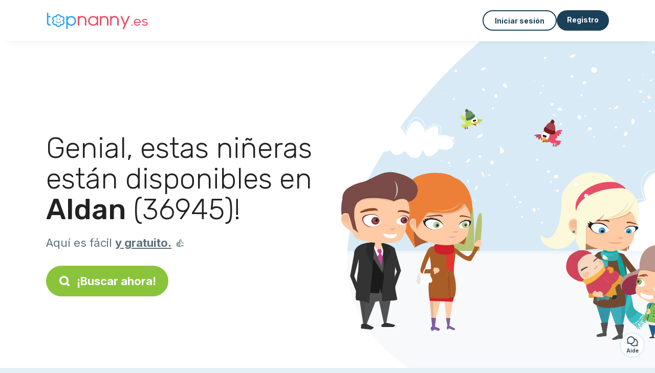

--- FILE ---
content_type: text/html; charset=utf-8
request_url: https://topnanny.es/candidatos/cuidado-ninos/aldan-36945
body_size: 11044
content:
<!DOCTYPE html><html lang="es"><head><meta charset="utf-8" content="text/html" http-equiv="Content-Type" /><meta content="width=device-width, initial-scale=1.0, maximum-scale=1.0, minimal-ui" name="viewport" /><base href="https://topnanny.es/" /><meta content="es-es" http-equiv="content-language" /><title>Las mejores niñeras en Aldan 36945 - cuidado de niños</title><meta content="¿Buscas niñera en Aldan? Accede a cientos de anuncios de manera gratuita." name="description" /><meta content="aldan, 36945, niñera, asistente parental, ayuda familiar, caf, pajemploi, cuidado de niños" name="keywords" /><link href="https://fonts.gstatic.com" rel="preconnect" /><link href="https://www.google.com" rel="preconnect" /><link href="https://jnn-pa.googleapis.com" rel="preconnect" /><link href="https://widget.getgist.com" rel="preconnect" /><link href="https://cdn.getgist.com" rel="preconnect" /><link href="https://gist-widget.b-cdn.net" rel="preconnect" /><link href="https://topnanny.es/candidatos/cuidado-ninos/aldan-36945" rel="canonical" /><script>window.currentLocale = 'es';
window.userLogged = 'false' === 'true';
window.isNounouTop = false;
window.uppy_locale = "es_ES";</script><script>// <!-- MANDATORY: BEGIN IAB STUB -->
!function(){var e=function(){var e,t="__tcfapiLocator",a=[],n=window;for(;n;){try{if(n.frames[t]){e=n;break}}catch(e){}if(n===window.top)break;n=n.parent}e||(!function e(){var a=n.document,r=!!n.frames[t];if(!r)if(a.body){var s=a.createElement("iframe");s.style.cssText="display:none",s.name=t,a.body.appendChild(s)}else setTimeout(e,5);return!r}(),n.__tcfapi=function(){for(var e,t=arguments.length,n=new Array(t),r=0;r<t;r++)n[r]=arguments[r];if(!n.length)return a;if("setGdprApplies"===n[0])n.length>3&&2===parseInt(n[1],10)&&"boolean"==typeof n[3]&&(e=n[3],"function"==typeof n[2]&&n[2]("set",!0));else if("ping"===n[0]){var s={gdprApplies:e,cmpLoaded:!1,cmpStatus:"stub"};"function"==typeof n[2]&&n[2](s)}else a.push(n)},n.addEventListener("message",(function(e){var t="string"==typeof e.data,a={};try{a=t?JSON.parse(e.data):e.data}catch(e){}var n=a.__tcfapiCall;n&&window.__tcfapi(n.command,n.version,(function(a,r){var s={__tcfapiReturn:{returnValue:a,success:r,callId:n.callId}};t&&(s=JSON.stringify(s)),e&&e.source&&e.source.postMessage&&e.source.postMessage(s,"*")}),n.parameter)}),!1))};"undefined"!=typeof module?module.exports=e:e()}();

// <!-- MANDATORY: END IAB STUB -->
// language problem should be fixed on 04/08/2025(bug on appconsent side, this date is the deploy date for the fix)
const configSFBXAppConsent = {
  appKey: "63ef0f87-f9cc-4eb2-820b-5a24ea7cd67c",
  language: "es",
}</script><script src="https://cdn.appconsent.io/tcf2-clear/current/core.bundle.js" defer="defer" async="async"></script><script>window.dataLayer = window.dataLayer || [];
if (typeof gtag === 'function') {
  window.isGtagInitBeforeAppConsent = true
} else {
  function gtag() {
    dataLayer.push(arguments);
  }
}

(window.adsbygoogle = window.adsbygoogle || []).pauseAdRequests = 1;</script><script>// remove old cookie consent if exists
if (document.cookie.indexOf('_cookie_consent') !== -1) {
  document.cookie = '_cookie_consent=; expires=Thu, 01 Jan 1970 00:00:00 GMT; path=/; domain=' + window.location.hostname;
}</script><script>(
    function(w,d,s,l,i){
      w[l]=w[l]||[];
      w[l].push({'gtm.start': new Date().getTime(),event:'gtm.js'});
      var f=d.getElementsByTagName(s)[0], j= d.createElement(s), dl = l != 'dataLayer' ? '&l=' + l : '';
      j.async= true; j.src= 'https://www.googletagmanager.com/gtm.js?id='+i+dl;
      f.parentNode.insertBefore(j,f);
    }
)(window,document,'script','dataLayer','GTM-TFKCKD2T');</script><script>window.brandCountry = "ES"
window.brandName = "topnanny.es"
window.locale = "es"</script><meta content="Las mejores niñeras en Aldan 36945 - cuidado de niños" property="og:title" /><meta content="article" property="og:type" /><meta content="https://topnanny.es/candidatos/cuidado-ninos/aldan-36945" property="og:url" /><meta content="https://topnanny.es/assets/marketplace/fbpost/fbpost-website-topnanny-winter-382cee22c52b5b3b17457f4140ca5c91d9af17d235dbefd43822da313ca26020.png" property="og:image" /><meta content="topnanny.es" property="og:site_name" /><meta content="¿Buscas niñera en Aldan? Accede a cientos de anuncios de manera gratuita." property="og:description" /><meta content="summary_large_image" name="twitter:card" /><meta content="@topnanny_1" name="twitter:site" /><meta content="Las mejores niñeras en Aldan 36945 - cuidado de niños" name="twitter:title" /><meta content="¿Buscas niñera en Aldan? Accede a cientos de anuncios de manera gratuita." name="twitter:description" /><meta content="https://topnanny.es/assets/marketplace/fbpost/fbpost-website-topnanny-winter-382cee22c52b5b3b17457f4140ca5c91d9af17d235dbefd43822da313ca26020.png" name="twitter:image:src" /><meta content="nositelinkssearchbox" name="google" /><meta content="#FFF" name="theme-color" /><meta content="yes" name="mobile-web-app-capable" /><meta content="Topnanny.es" name="apple-mobile-web-app-title" /><meta content="yes" name="apple-mobile-web-app-capable" /><meta content="default" name="apple-mobile-web-app-status-bar-style" /><meta content="#2DA3ED" name="msapplication-navbutton-color" /><meta content="#2DA3ED" name="msapplication-TileColor" /><meta content="mstile-150x150.png" name="msapplication-TileImage" /><meta content="browserconfig.xml" name="msapplication-config" /><meta content="Topnanny.es" name="application-name" /><meta content="Topnanny.es ¡te facilita la vida!" name="msapplication-tooltip" /><meta content="/app" name="msapplication-starturl" /><meta content="no" name="msapplication-tap-highlight" /><meta content="yes" name="full-screen" /><meta content="application" name="browsermode" /><meta content="enable/disable" name="nightmode" /><meta content="fitscreen/standard" name="layoutmode" /><meta content="force" name="imagemode" /><meta content="portrait" name="screen-orientation" /><link href="/favicon-16x16.png" rel="icon" sizes="16x16" type="image/png" /><link href="/favicon-32x32.png" rel="icon" sizes="32x32" type="image/png" /><link href="/favicon-48x48.png" rel="icon" sizes="48x48" type="image/png" /><link href="/favicon-96x96.png" rel="icon" sizes="96x96" type="image/png" /><link color="#2DA3ED" href="/safari-pinned-tab.svg" rel="mask-icon" /><link href="/apple-touch-icon.png" rel="apple-touch-icon" sizes="180x180" /><link href="/icon-192x192.png" rel="icon" sizes="192x192" type="image/png" /><link href="/favicon.svg" rel="icon" type="image/svg+xml" /><link href="/favicon.ico" rel="icon" type="image/x-icon" /><link crossorigin="use-credentials" href="/manifest.v3.json" rel="manifest" /><link as="style" href="https://fonts.googleapis.com/css2?family=Inter:wght@400;500;700&amp;&amp;family=Rubik:wght@300;500&amp;display=swap" onload="this.onload=null;this.rel=&#39;stylesheet&#39;" rel="preload" /><noscript><link href="https://fonts.googleapis.com/css2?family=Inter:wght@400;500;700&amp;&amp;family=Rubik:wght@300;500&amp;display=swap" rel="stylesheet" /></noscript><meta content="false" name="turbo-prefetch" /><script src="/packs/js/runtime-2ebfef235a988826001e.js" data-turbo-track="reload"></script>
<script src="/packs/js/1230-e9ca37aa8fb8caa8d30d.js" data-turbo-track="reload"></script>
<script src="/packs/js/2232-359db8a8368baef19f11.js" data-turbo-track="reload"></script>
<script src="/packs/js/3927-5b7d32d81a5f17e82082.js" data-turbo-track="reload"></script>
<script src="/packs/js/2492-64ecc4a0163eed6ba03e.js" data-turbo-track="reload"></script>
<script src="/packs/js/8972-2b693012adea10cbb82f.js" data-turbo-track="reload"></script>
<script src="/packs/js/3368-de7f58e95f093c2f40ed.js" data-turbo-track="reload"></script>
<script src="/packs/js/9009-3d13f1951b68cbcdee90.js" data-turbo-track="reload"></script>
<script src="/packs/js/5130-4c51beee4fe3fbfd7b86.js" data-turbo-track="reload"></script>
<script src="/packs/js/application-482eebe88b43affb8621.js" data-turbo-track="reload"></script><link rel="stylesheet" href="/assets/application-b184124bf07006658e9696e4aa60de81e21e4340d8dfbf6f422bffab3afcc6ff.css" media="all" data-turbo-track="reload" defer="defer" /><script src="/assets/application-eab9672bf823728097cddeaceb4e0010718533326ec17730430630e8566e02f3.js" data-turbo-track="reload"></script><meta name="csrf-param" content="authenticity_token" />
<meta name="csrf-token" content="MOciQ7rj2qdbZ_dJpqImFH819I_DEs_SNVpeJKkstFPVwJ2UVMjsn8-Hxf7kmWIkPP-nilEo4oJ_9Af1zHHvWQ" /></head><body class="visitor marketplace-directory" itemscope="" itemtype="http://schema.org/SoftwareApplication"><meta content="Topnanny.es" itemprop="name" /><meta content="https://topnanny.es" itemprop="url" /><meta content="Web, Android, IOS" itemprop="operatingSystem" /><meta content="UtilitiesApplication" itemprop="applicationCategory" /><meta content="https://topnanny.es/app/install" itemprop="installUrl" /><span itemprop="aggregateRating" itemscope="" itemtype="http://schema.org/AggregateRating"><meta content="4.8" itemprop="ratingValue" /><meta content="482" itemprop="ratingCount" /><meta content="5" itemprop="bestRating" /><meta content="1" itemprop="worstRating" /></span>  <!-- Google Tag Manager (noscript) -->
  <noscript>
    <iframe src="https://www.googletagmanager.com/ns.html?id=GTM-TFKCKD2T" height="0" width="0" style="display:none;visibility:hidden"></iframe>
  </noscript>
  <!-- End Google Tag Manager (noscript) -->
<style>:root {
    --universe-color: #EA93A3;
}</style><div class="page--visitor-menu" id="page"><main role="main"><noscript><div id="javascript-disabled"><p class="small">Javascript está desactivado en tu ordenador, Topnanny.es no funcionará correctamente. Sigue estas instrucciones para solucionar el problema:</p><p class="text-center small"><a class="btn btn--primary" target="_blank" href="http://www.enable-javascript.com/fr/">Guía para activar Javascript</a></p><p class="small">Si no puedes resolver el problema, envíanos un correo electrónico a ines@topnanny.es:)</p></div></noscript><div id="css-disabled"><p class="small">La configuración gráfica del sitio no se ha cargado correctamente en tu dispositivo (problema CSS). Topnanny.es no funcionará correctamente.</p><p class="small">Por favor, contáctanos por correo electrónico a ines@topnanny.es o &lt;a class=&quot;ask-support-action dotted&quot; href=&quot;#&quot;&gt;a través del chat del sitio&lt;/a&gt; para informarnos de este problema.</p></div><div class="visitor-top-menu"><div class="visitor-top-menu__content container-xl"><a data-turbo="false" class="logo" aria-label="Volver a la página de inicio" href="/"><img alt="Logo Topnanny.es original" src="/assets/brands/logos-original/topnanny.es-9a1bbb7daf6f185b6a17b58e767844deba0592197193d65629606d0f9a6f87d9.svg" /></a><div class="computer-only"></div><a class="btn-menu display-content" data-title="" data-body="<div class=&quot;more-menu-popover mb-5&quot;><a class=&quot;item&quot; href=&quot;/accounts/sign_in&quot;><svg  class='icon icon_log_in icon--24 ' ><use href='/assets/icons/24/log_in-5ed914cf04962ace565b5feacb230039447ac763a26ed8bbb1413d895d735224.svg#icon_log_in'></svg><span>Iniciar sesión</span></a><a class=&quot;item pre-registration remote_modal_link&quot; data-turbo-frame=&quot;remote_modal&quot; data-turbo=&quot;true&quot; rel=&quot;nofollow&quot; href=&quot;/signup_flow&quot;><svg  class='icon icon_signpost icon--24 ' ><use href='/assets/icons/24/signpost-0d067be97f454577a0f0629f3415f311d429ae373d13ae9e7c5b671096459b98.svg#icon_signpost'></svg><span>Registro gratuito</span></a></div><p class=&quot;text-center&quot;><img width=&quot;120&quot; src=&quot;/assets/illustrations/girl-success-3b5c1d891457cf1a639e8446f7193288c1810267406ee4126c24dcdcff962d51.svg&quot; /></p>" data-container="false" data-position-canvas="auto" data-position-popup="auto" data-mobile-display="popover" data-computer-display="popover" href="javascript:;"><svg  class='icon icon_menu icon--16 ' ><use href='/assets/icons/16/menu-ed0cad8a519aacef194bf3ee29ed0a85c795116953944e629c9af0c34a9a17d3.svg#icon_menu'></svg> Menú</a><a class="btn btn--secondary ms-auto" href="/accounts/sign_in">Iniciar sesión</a><a class="btn btn--primary pre-registration remote_modal_link" data-turbo-frame="remote_modal" data-turbo="true" rel="nofollow" href="/signup_flow?init_signup%5Baction%5D=city_or_department&amp;init_signup%5Bcategory%5D=child&amp;init_signup%5Bcontroller%5D=marketplace%2Fdirectory&amp;init_signup%5Bid%5D=aldan-36945&amp;init_signup%5Broute_locale%5D=&amp;init_signup%5Bsub_category%5D=child_service_nanny&amp;init_signup%5Buniverse%5D=child_marketplace">Registro</a></div></div><script>document.addEventListener('click', function (event) {
  if (event.target.matches('.pre-registration')) {
    Tracking.trackGA('preRegistrationFormView', {'connectedUser': "false"});
  }
});</script><span itemprop="location" itemscope="" itemtype="http://schema.org/Place"><meta content="niñera aldan " itemprop="name" /><span itemprop="geo" itemscope="" itemtype="http://schema.org/GeoCoordinates"><meta content="42.2736" itemprop="latitude" /><meta content="-8.8264" itemprop="longitude" /></span><span itemprop="address" itemscope="" itemtype="http://schema.org/PostalAddress"><meta content="ES" itemprop="addressCountry" /><meta content="Aldan" itemprop="addressLocality" /><meta content="36945" itemprop="postalCode" /></span></span><div class="visitor-topsection homepage-marketplace__search" data-action="marketplace--search-category:transitionCategory@window-&gt;marketplace--category#updateCategory" data-controller="marketplace--category"><div class="visitor-topsection__container"><div class="visitor-topsection__background d-none d-lg-block" style="background-image: url(/assets/homepage/backgrounds/marketplace/child-winter-b1711826f75fad6931436c13f6510421d59dfbd3c4be2a5e5ebe6f5847cb40bc.svg)"></div><div class="visitor-topsection__background d-lg-none" style="background-image: url(/assets/homepage/backgrounds/marketplace/child-winter-mob-2f449d558d675016a0f051fa5e5559abb1bbfc63649be3bbb1000044b5f123aa.svg)"><div class="visitor-topsection__background-effect"></div></div><div class="container-xl visitor-topsection__content"><div class="row"><div class="col-12 col-lg-6"><div class="visitor-topsection__categories"><h1 class="visitor-topsection__title">Genial, estas niñeras están disponibles en <span>Aldan</span> (36945)!</h1><div class="visitor-topsection__promess">Aquí es fácil <span>y gratuito.</span>&nbsp;👍</div><a id="main-cta" class="btn btn--primary btn--validation btn--huge btn--left-icon remote_modal_link" data-turbo-frame="remote_modal" data-turbo="true" data-turbo-disable-with="<span class='spinner-border spinner-border-sm' role='status'></span>&nbsp;&nbsp;En curso…" rel="nofollow" href="/signup_flow?universe_choice=child_marketplace"><svg  class='icon icon_search icon--12 ' ><use href='/assets/icons/12/search-7630cb76abbf9de71892bb73fe015e7e86d6c693bc50f0b8ca8fd500b53ee6ea.svg#icon_search'></svg> ¡Buscar ahora!</a></div></div></div></div></div></div><div class="visitor-marketplace-advantage"><div class="container-xl"><div class="row d-flex justify-content-center mobile-none"><div class="col-lg-3 col-md-4 d-flex justify-content-center flex-column gap-3 align-items-center"><img loading="defer" alt="illustation Eficacia" src="/assets/homepage/illustration-marketplace-top-ae2f31c49a5cadaf71e041f9a8e88451df44d61e6e5669c183f93b8d033712ec.svg" /><h2 class="m-0 text-center">Eficacia</h2><div class="text-center">Cada día cientos de nuevos anuncios.</div></div><div class="col-lg-3 col-md-4 d-flex justify-content-center flex-column gap-3 align-items-center"><img loading="defer" alt="illustation Confianza" src="/assets/homepage/illustration-marketplace-trust-43b1499e9704baa46c94d9a97e4f10dfbd8ea9cfe6f20039de14d9181012804f.svg" /><h2 class="m-0 text-center">Confianza</h2><div class="text-center">Comprobaciones, opiniones, referencias: encuentra a tu niñera con total tranquilidad.</div></div><div class="col-lg-3 col-md-4 d-flex justify-content-center flex-column gap-3 align-items-center"><img loading="defer" alt="illustation ... ¡y es gratuito!" src="/assets/homepage/illustration-marketplace-free-1ca918face17b147b47ae3a35169a0162a82342055ad44e3d5db3b6a4896ba31.svg" /><h2 class="m-0 text-center">... ¡y es gratuito!</h2><div class="text-center">¿Ponerse en contacto de manera gratuita? Aquí es posible:-)</div></div></div><div class="mobile-only visitor-marketplace-advantage__mobile-container"><div class="segment not-full-width"><div class="visitor-marketplace-advantage__mobile"><img loading="defer" alt="illustation Eficacia" src="/assets/homepage/illustration-marketplace-free-1ca918face17b147b47ae3a35169a0162a82342055ad44e3d5db3b6a4896ba31.svg" /><h2 class="m-0">¡Gratis!</h2><div class="text-center">¿Ponerse en contacto de manera gratuita? Aquí es posible:-)</div></div></div><div class="segment not-full-width"><div class="visitor-marketplace-advantage__mobile"><img loading="defer" alt="illustation Confianza" src="/assets/homepage/illustration-marketplace-top-ae2f31c49a5cadaf71e041f9a8e88451df44d61e6e5669c183f93b8d033712ec.svg" /><h2 class="m-0">Eficacia</h2><div class="text-center">Cada día cientos de nuevos anuncios.</div></div></div><div class="segment not-full-width"><div class="visitor-marketplace-advantage__mobile"><img loading="defer" alt="illustation ... ¡y es gratuito!" src="/assets/homepage/illustration-marketplace-trust-43b1499e9704baa46c94d9a97e4f10dfbd8ea9cfe6f20039de14d9181012804f.svg" /><h2 class="m-0">Confianza</h2><div class="text-center">Comprobaciones, opiniones, referencias: encuentra a tu niñera con total tranquilidad.</div></div></div></div></div></div><div class="container mt-5 pt-5"><div class="row"><div class="col"><div class="breadcrumb" itemscope="" itemtype="https://schema.org/BreadcrumbList"><div itemprop="itemListElement" itemscope="" itemtype="https://schema.org/ListItem"><meta content="1" itemprop="position" /><a itemprop="item" href="/candidatos/cuidado-ninos"><span itemprop="name">Niñera</span></a></div> › <div itemprop="itemListElement" itemscope="" itemtype="https://schema.org/ListItem"><meta content="2" itemprop="position" /><a itemprop="item" href="/candidatos/cuidado-ninos/pontevedra"><span itemprop="name">Pontevedra</span></a></div> › <div itemprop="itemListElement" itemscope="" itemtype="https://schema.org/ListItem"><meta content="3" itemprop="position" /><span itemprop="name">Aldan</span></div></div></div></div><div class="row"><div class="col-md-8 order-md-2"><div class="directory__list"><div class="directory__proximity-ads mt-4"><h2>Hay pocos anuncios activos en Aldan. Aquí tienes los que están disponibles cerca.</h2><article class="directory__item"><figure class="avatar"><img class="thumb-image account-image account-8684901" loading="lazy" alt="avatar thumb" onerror="this.onerror=null;this.src=&#39;/assets/avatars/default-avatar-woman-bb921ef1295418c614df7a5d5b33abe372a434dfe4dc770fbead5f36e3639c26.svg&#39;;" src="https://storage.uk.cloud.ovh.net:443/v1/AUTH_fa9d327c33094392a5355e4877298168/topassmat-prod/uploads/avatars/2025/1/4083653/thumb_f27e58e8c2.webp" /></figure><main itemscope="true" itemtype="https://schema.org/ChildCare"><meta content="Jimena, niñera a domicilio en Cangas do morrazo " itemprop="name" /><meta content="Cangas Do Morrazo" itemprop="address" /><h2><a itemprop="url" target="_blank" data-controller="tracking" data-tracking-event-name-value="serviceListSeoClick" data-action="click-&gt;tracking#trackGA" href="https://topnanny.es/ninera-domicilio-cangas-do-morrazo-36940-64854">Jimena, niñera a domicilio en Cangas do morrazo </a></h2><p>Hola familias soy Jimena. Soy una profesora de primaria con 18 años de experiencia y una gran pasión por la educación. Además, soy certificada en mindfulness y meditación, lo que me permite crear un entorno de aprendizaje tranquilo y relajado para los niños. Ayudo a los niños a desarrollar habilidades sociales, emocionales y cognitivas a través de juegos, actividades creativas y prácticas de mindfulness. Además de ayudar con las tareas escolares puedo hacer la comida para tus hijos y cuidar d...</p></main></article><article class="directory__item"><figure class="avatar"><img class="thumb-image account-image account-3838238" loading="lazy" alt="avatar thumb" onerror="this.onerror=null;this.src=&#39;/assets/avatars/default-avatar-woman-bb921ef1295418c614df7a5d5b33abe372a434dfe4dc770fbead5f36e3639c26.svg&#39;;" src="/assets/avatars/default-avatar-woman-bb921ef1295418c614df7a5d5b33abe372a434dfe4dc770fbead5f36e3639c26.svg" /></figure><main itemscope="true" itemtype="https://schema.org/ChildCare"><meta content="Alexandra, niñera a domicilio en Donon " itemprop="name" /><meta content="Donon" itemprop="address" /><h2><span class="link obf-link" data-controller="clickable" data-tracking-event-name-value="serviceListSeoClick" data-action="click-&gt;clickable#navigate" data-url="https://topnanny.es/ninera-domicilio-donon-36945" data-target="_blank" data-turbo-frame="_top" data-turbo-method="get" style="cursor: pointer;">Alexandra, niñera a domicilio en Donon </span></h2><p>Buenos días mi nombre es Alexandra tengo experiencia en el cuidado de niños y cuidado de personas mayores. Tengo muchas ganas de trabajar y soy una persona sería y responsable.</p></main></article><article class="directory__item"><figure class="avatar"><img class="thumb-image account-image account-3790518" loading="lazy" alt="avatar thumb" onerror="this.onerror=null;this.src=&#39;/assets/avatars/default-avatar-woman-bb921ef1295418c614df7a5d5b33abe372a434dfe4dc770fbead5f36e3639c26.svg&#39;;" src="/assets/avatars/default-avatar-woman-bb921ef1295418c614df7a5d5b33abe372a434dfe4dc770fbead5f36e3639c26.svg" /></figure><main itemscope="true" itemtype="https://schema.org/ChildCare"><meta content="Noelia, niñera en Vilariño" itemprop="name" /><meta content="Vilariño" itemprop="address" /><h2><a itemprop="url" target="_blank" data-controller="tracking" data-tracking-event-name-value="serviceListSeoClick" data-action="click-&gt;tracking#trackGA" href="https://topnanny.es/ninera-vilarino">Noelia, niñera en Vilariño</a></h2><p>Mi nombre es Noelia, tengo 29 años, soy una persona seria y muy responsable.La experiencia que tengo cuidando niños es la de atender a mis sobrinos de 2 y 9 años durante un tiempo, pero me considero apta para realizar este trabajo debido a que estoy formada y tengo experiencia en atender a personas en situación de dependencia en el domicilio.</p></main></article><article class="directory__item"><figure class="avatar"><img class="thumb-image account-image account-1863654" loading="lazy" alt="avatar thumb" onerror="this.onerror=null;this.src=&#39;/assets/avatars/default-avatar-woman-bb921ef1295418c614df7a5d5b33abe372a434dfe4dc770fbead5f36e3639c26.svg&#39;;" src="https://storage.uk.cloud.ovh.net:443/v1/AUTH_fa9d327c33094392a5355e4877298168/topassmat-prod/uploads/avatars/2025/8/4650899/thumb_547583322c.webp" /></figure><main itemscope="true" itemtype="https://schema.org/ChildCare"><meta content="Cristina, niñera - 36940 Cangas do morrazo" itemprop="name" /><meta content="Cangas Do Morrazo" itemprop="address" /><h2><a itemprop="url" target="_blank" data-controller="tracking" data-tracking-event-name-value="serviceListSeoClick" data-action="click-&gt;tracking#trackGA" href="https://topnanny.es/ninera-36940-cangas-do-morrazo-91445">Cristina, niñera - 36940 Cangas do morrazo</a></h2><p>Eu son Cristina, de 26 anos, residente en Aldán. 
Son seria e responsable. Me considero moi cariñosa, organizada e preocupada por facer ben o meu traballo. Busco traballo para complementar cos meus estudos. Actualmente son recente graduada en educación infantil pola UVigo e continúo meus estudos na UNED en pedagoxía. Este ano, me atopo opositando para mestra de educación infantil. 
Teño experiencia familiar, as prácticas do ciclo e de maxisterio como mestra i educadora. Dende setembro 2020 at...</p></main></article><article class="directory__item"><figure class="avatar"><img class="thumb-image account-image account-456179" loading="lazy" alt="avatar thumb" onerror="this.onerror=null;this.src=&#39;/assets/avatars/default-avatar-woman-bb921ef1295418c614df7a5d5b33abe372a434dfe4dc770fbead5f36e3639c26.svg&#39;;" src="/assets/avatars/default-avatar-woman-bb921ef1295418c614df7a5d5b33abe372a434dfe4dc770fbead5f36e3639c26.svg" /></figure><main itemscope="true" itemtype="https://schema.org/ChildCare"><meta content="Inma, chica au pair en Limens " itemprop="name" /><meta content="Limens" itemprop="address" /><h2><span class="link obf-link" data-controller="clickable" data-tracking-event-name-value="serviceListSeoClick" data-action="click-&gt;clickable#navigate" data-url="https://topnanny.es/chica-au-pair-limens-36945" data-target="_blank" data-turbo-frame="_top" data-turbo-method="get" style="cursor: pointer;">Inma, chica au pair en Limens </span></h2><p>Soy Inma, licenciada en derecho económico en la universidad de Vigo, actualmente desempeño funciones de abogada en prácticas y de secretaria-administrativa en un despacho de abogados de Cangas de Morrazo.
Tengo experiencia de más de cinco años de cuidado y apoyo extraescolar de niños de 5 a 16 años.
Mi vida está rodeada de niños ya que tengo 4 sobrinos de los que me tengo que hacer cargo muchas veces.
Me considero (y me consideran) una persona muy empática y con mucha mano para los niños, ...</p></main></article><article class="directory__item"><figure class="avatar"><img class="thumb-image account-image account-8756945" loading="lazy" alt="avatar thumb" onerror="this.onerror=null;this.src=&#39;/assets/avatars/default-avatar-woman-bb921ef1295418c614df7a5d5b33abe372a434dfe4dc770fbead5f36e3639c26.svg&#39;;" src="https://storage.uk.cloud.ovh.net:443/v1/AUTH_fa9d327c33094392a5355e4877298168/topassmat-prod/uploads/avatars/2025/2/4168055/thumb_c39073cb5f.webp" /></figure><main itemscope="true" itemtype="https://schema.org/ChildCare"><meta content="Alba, niñera a domicilio en Cangas do morrazo" itemprop="name" /><meta content="Cangas Do Morrazo" itemprop="address" /><h2><a itemprop="url" target="_blank" data-controller="tracking" data-tracking-event-name-value="serviceListSeoClick" data-action="click-&gt;tracking#trackGA" href="https://topnanny.es/ninera-domicilio-cangas-do-morrazo-79586">Alba, niñera a domicilio en Cangas do morrazo</a></h2><p>Hola! Me llamo Alba y tengo 23 años. Terminé el año pasado mi carrera en biotecnología y actualmente estoy estudiando un máster en formación de profesorado para trabajar en institutos. 

Durante los últimos 4 meses he estado viviendo en Italia cuidando de 3 niñas de 2, 6 y 9 años, a la vez que les enseñaba inglés y convivía con ellas. Me encantan los niños, soy muy paciente y tranquila, pero también me gusta mucho hacer actividades creativas con ellos, como juegos, manualidades o dibujos. 

S...</p></main></article><article class="directory__item"><figure class="avatar"><img class="thumb-image account-image account-7213368" loading="lazy" alt="avatar thumb" onerror="this.onerror=null;this.src=&#39;/assets/avatars/default-avatar-woman-bb921ef1295418c614df7a5d5b33abe372a434dfe4dc770fbead5f36e3639c26.svg&#39;;" src="https://storage.uk.cloud.ovh.net:443/v1/AUTH_fa9d327c33094392a5355e4877298168/topassmat-prod/uploads/avatars/2023/1/2679790/thumb_e9738b29c3.webp" /></figure><main itemscope="true" itemtype="https://schema.org/ChildCare"><meta content="Sandra, niñera a domicilio en Piñeiro " itemprop="name" /><meta content="Piñeiro" itemprop="address" /><h2><a itemprop="url" target="_blank" data-controller="tracking" data-tracking-event-name-value="serviceListSeoClick" data-action="click-&gt;tracking#trackGA" href="https://topnanny.es/ninera-domicilio-en-pineiro-30177">Sandra, niñera a domicilio en Piñeiro </a></h2><p>Hola!
Me llamo Sandra, soy parisina y soy madre de una niña de 6 años.

Tanto en mi trabajo como en mi vida personal, me considero una persona cariñosa, muy paciente y empática, es por ello que siempre he creado un vínculo muy cercano y cariñoso con los niños.

Debido a mi experiencia en el cuidado de niños (desde los 14 años), tengo facilidad para que se lo pasen bien (intento hacer actividades distintas como ir al parque, llevarlos a Vialia si hay un evento, hacer actividades creativas, dib...</p></main></article><article class="directory__item"><figure class="avatar"><img class="thumb-image account-image account-351973" loading="lazy" alt="avatar thumb" onerror="this.onerror=null;this.src=&#39;/assets/avatars/default-avatar-woman-bb921ef1295418c614df7a5d5b33abe372a434dfe4dc770fbead5f36e3639c26.svg&#39;;" src="https://storage.uk.cloud.ovh.net:443/v1/AUTH_fa9d327c33094392a5355e4877298168/topassmat-prod/uploads/avatars/2014/12/636683/thumb_ab90c08c46.webp" /></figure><main itemscope="true" itemtype="https://schema.org/ChildCare"><meta content="Laura, chica au pair en Donon " itemprop="name" /><meta content="Donon" itemprop="address" /><h2><span class="link obf-link" data-controller="clickable" data-tracking-event-name-value="serviceListSeoClick" data-action="click-&gt;clickable#navigate" data-url="https://topnanny.es/chica-au-pair-donon-36945" data-target="_blank" data-turbo-frame="_top" data-turbo-method="get" style="cursor: pointer;">Laura, chica au pair en Donon </span></h2><p>Soy Laura, tengo 22 años, por vocación decidí enfocar mis estudios hacia el mundo de la educación por ello realicé la carrera de Educación Social y , actualmente me encuentro estudiando pscología.
Intento aplicar estos conocimientos, juegos y destrezas adquiridos con los niños y niñas. Tengo experiencia como cuidadora, educadora social, profesora particular, monitora de teatro y monitora en campamentos. 
Dispuesta a hacer de cada momento con los niños un rincón de disfrute y aprendizaje.
...</p></main></article><article class="directory__item"><figure class="avatar"><img class="thumb-image account-image account-357708" loading="lazy" alt="avatar thumb" onerror="this.onerror=null;this.src=&#39;/assets/avatars/default-avatar-woman-bb921ef1295418c614df7a5d5b33abe372a434dfe4dc770fbead5f36e3639c26.svg&#39;;" src="/assets/avatars/default-avatar-woman-bb921ef1295418c614df7a5d5b33abe372a434dfe4dc770fbead5f36e3639c26.svg" /></figure><main itemscope="true" itemtype="https://schema.org/ChildCare"><meta content="Tamara, niñera a domicilio - 36945 Herbello" itemprop="name" /><meta content="Herbello" itemprop="address" /><h2><span class="link obf-link" data-controller="clickable" data-tracking-event-name-value="serviceListSeoClick" data-action="click-&gt;clickable#navigate" data-url="https://topnanny.es/ninera-domicilio-36945-herbello" data-target="_blank" data-turbo-frame="_top" data-turbo-method="get" style="cursor: pointer;">Tamara, niñera a domicilio - 36945 Herbello</span></h2><p>Hola, me llamo Tamara tengo una hija y me encantan los niños no tengo trabajo y esto es algo que haria con mucho gusto.Muchas gracias</p></main></article><article class="directory__item"><figure class="avatar"><img class="thumb-image account-image account-2616118" loading="lazy" alt="avatar thumb" onerror="this.onerror=null;this.src=&#39;/assets/avatars/default-avatar-woman-bb921ef1295418c614df7a5d5b33abe372a434dfe4dc770fbead5f36e3639c26.svg&#39;;" src="https://storage.uk.cloud.ovh.net:443/v1/AUTH_fa9d327c33094392a5355e4877298168/topassmat-prod/uploads/avatars/2017/7/2970538/thumb_e04b74aa9d.webp" /></figure><main itemscope="true" itemtype="https://schema.org/ChildCare"><meta content="Miriam, niñera a domicilio en Menduiña " itemprop="name" /><meta content="Menduiña" itemprop="address" /><h2><span class="link obf-link" data-controller="clickable" data-tracking-event-name-value="serviceListSeoClick" data-action="click-&gt;clickable#navigate" data-url="https://topnanny.es/ninera-domicilio-menduina-36945" data-target="_blank" data-turbo-frame="_top" data-turbo-method="get" style="cursor: pointer;">Miriam, niñera a domicilio en Menduiña </span></h2><p>Hola me llamo Miriam  , soy educadora infantil. Hice las prácticas en la escuela infantil "Galiña Azul" de Bueu. Soy muy trabajadora, paciente, responsable y me encanta cuidar niños/as. También me gusta preparar actividades adecuadas para cada edad, para así enseñarles de manera creativa como es el mundo que les rodea.</p></main></article></div></div></div><div class="col-md-4 order-md-1"><div class="directory__side-column"><h2 class="mt-4">Pontevedra, las principales ciudades</h2><div class="d-flex flex-column gap-1"><h3 class="font--small"><a href="https://topnanny.es/candidatos/cuidado-ninos/vigo-36201">Niñera Vigo</a></h3><h3 class="font--small"><a href="https://topnanny.es/candidatos/cuidado-ninos/pontevedra-36001">Niñera Pontevedra</a></h3><h3 class="font--small"><a href="https://topnanny.es/candidatos/cuidado-ninos/vilagarcia-de-arousa-36600">Niñera Vilagarcia De Arousa</a></h3><h3 class="font--small"><a href="https://topnanny.es/candidatos/cuidado-ninos/redondela-36800">Niñera Redondela</a></h3><h3 class="font--small"><a href="https://topnanny.es/candidatos/cuidado-ninos/marin-36900">Niñera Marin</a></h3></div><div class="mt-3 mb-3"></div><h2 class="mt-4">Otras publicaciones</h2><div class="d-flex flex-column gap-1"><h3 class="font--small"><a href="https://topnanny.es/candidatos/cuidado-ninos/aldan-36945">Niñera Aldan</a></h3><h3 class="font--small"><a href="https://topnanny.es/candidatos/ninera/aldan-36945">Madre de día Aldan</a></h3><h3 class="font--small"><a href="https://topnanny.es/candidatos/canguro/aldan-36945">Canguro Aldan</a></h3><h3 class="font--small"><a href="https://topnanny.es/trabajos/cuidado-ninos-trabajos/aldan-36945">Padres Aldan</a></h3><h3 class="font--small"><a href="https://topnanny.es/trabajos/ninera-compartida/aldan-36945">Niñera compartida Aldan</a></h3></div><h2 class="mt-4">Alrededor de Aldan</h2><div class="d-flex flex-column gap-1"><h3 class="font--small"><a href="https://topnanny.es/candidatos/cuidado-ninos/hio-36945">Niñera Hio</a></h3><h3 class="font--small"><a href="https://topnanny.es/candidatos/cuidado-ninos/donon-36945">Niñera Donon</a></h3><h3 class="font--small"><a href="https://topnanny.es/candidatos/cuidado-ninos/iglesario-36945">Niñera Iglesario</a></h3><h3 class="font--small"><a href="https://topnanny.es/candidatos/cuidado-ninos/limens-36945">Niñera Limens</a></h3><h3 class="font--small"><a href="https://topnanny.es/candidatos/cuidado-ninos/nerga-36945">Niñera Nerga</a></h3></div><div class="mt-3 mb-3"></div></div></div></div></div><script>Tracking.trackGA(
    'landingCityView',
    {
      'pageType': 'landing_city',
      'category': "child",
      'subcategory': "child_service_nanny",
      'connectedUser': "false",
    }
);</script><footer><div class="footer__top"><svg preserveAspectRatio="none" role="img" viewBox="0 0 1200 40"><path d="M 1200 0 C 600 0 600 40 0 40 L 1200 40"></path></svg></div><div class="footer__content"><div class="container-xl align-items-center"><div class="logo-content"><a href="/"><img alt="Logo Topnanny.es original" src="/assets/brands/logos-original/topnanny.es-9a1bbb7daf6f185b6a17b58e767844deba0592197193d65629606d0f9a6f87d9.svg" /></a></div><div class="links"><div class="item"><span class="link obf-link" data-url="/terms-of-use" data-controller="clickable" data-action="click-&gt;clickable#navigate" data-turbo-frame="_top" data-turbo-method="get" style="cursor: pointer;">Términos y condiciones</span></div><div class="item"><span class="link obf-link" data-url="/privacy-policy" data-controller="clickable" data-action="click-&gt;clickable#navigate" data-turbo-frame="_top" data-turbo-method="get" style="cursor: pointer;">Privacidad</span></div><div class="item"><span class="link obf-link" data-url="/legal-information" data-controller="clickable" data-action="click-&gt;clickable#navigate" data-turbo-frame="_top" data-turbo-method="get" style="cursor: pointer;">Condiciones legales</span></div><div class="item"><span class="link obf-link" data-controller="cookie-management">Gestión de cookies</span></div></div><div id="rating"><a class="main-link" aria-label="notas" href="https://topnanny.es/opiniones"></a><div class="content"><div class="notes"><svg  class='icon icon_star icon--16 ' ><use href='/assets/icons/16/star-e8f25c9d7974f62b9a930ddc8db5f4e4b41a5e13714d13a1fdc1ebf2d6174c5a.svg#icon_star'></svg><span class="average">4,8/5</span><span class="reviews-counter"> 482 <span>notas</span></span></div></div></div></div></div><div class="footer__copyright"><span class="footer__copyright-text">© Topnanny.es 2024/2029. Todos los derechos reservados</span></div></footer></main></div><div class="ask-support-action bubble-fixed" id="support-launcher"><svg  class='icon icon_chat_outline icon--24 ' ><use href='/assets/icons/24/chat_outline-dbc3244367324a0663cd91f336ceee20b9c5bd797ceb8d45823a692545ba5cb1.svg#icon_chat_outline'></svg><div class="bubble-fixed__title">Aide</div><div class="gist-unread-indicator bubble-fixed__badge"><span class="counter"></span></div></div><div aria-labelledby="modal_support_action_label" class="modal  fade" data-action="turbo:before-render@document->modal#hideBeforeRender" data-controller="modal" data-modal-close-other-modals-value="0" data-modal-on-close-value="" data-modal-show-on-display-value="0" id="modal_support_action" tabindex="-1"><div class="modal-dialog modal-fullscreen-md-down"><div class="modal-content modal__content "><div class="modal-header modal__header"><div class="modal-title" id="modal_support_action_label">¿Necesitas ayuda?</div><div aria-label="Close" class="modal__close" data-bs-dismiss="modal" type="button"><svg  class='icon icon_close icon--16 ' ><use href='/assets/icons/12/close-cd24ebf8836814003893ed26dd44115c3bcd880494159342ebbf38e95c6c1560.svg#icon_close'></svg></div></div><div class="modal-body remote_modal_body" id="modal_support_action_body"><div class="container-lg"><h4>Contactar Soporte</h4><p>Puede contactarnos enviándonos un correo electrónico a la dirección <b>ines@topnanny.es</b>📨</p><p class="text-center mt-5"><a class="btn btn--primary btn--left-icon" target="_blank" href="mailto:ines@topnanny.es"><svg  class='icon icon_email icon--12 ' ><use href='/assets/icons/12/email-72d84f1585bf26d46cec00f0dad761c8ea7e86c80b71cede1fa13f6e717df4bc.svg#icon_email'></svg>ines@topnanny.es</a></p></div></div><div aria-label="Close" class="modal__actions-close" data-bs-dismiss="modal"><span>Cerrar</span></div></div></div></div><div aria-labelledby="" class="offcanvas offcanvas-bottom" id="display-content-offcanvas-bottom" tabindex="-1"><div class="offcanvas-header"><div class="offcanvas__slider"><span class="slider-btn"></span></div><div class="offcanvas-title"></div></div><div class="offcanvas-body small"></div></div><div aria-labelledby="" class="offcanvas offcanvas-end" id="display-content-offcanvas-end" tabindex="-1"><div class="offcanvas-header"><svg  class='icon icon_close icon--12 offcanvas-close' ><use href='/assets/icons/12/close-cd24ebf8836814003893ed26dd44115c3bcd880494159342ebbf38e95c6c1560.svg#icon_close'></svg><div class="offcanvas-title"></div></div><div class="offcanvas-body small"></div></div><div id="modal-list"><turbo-frame id="remote_modal" target="_top"></turbo-frame><turbo-frame id="remote_modal_2" target="_top"></turbo-frame></div></body></html>